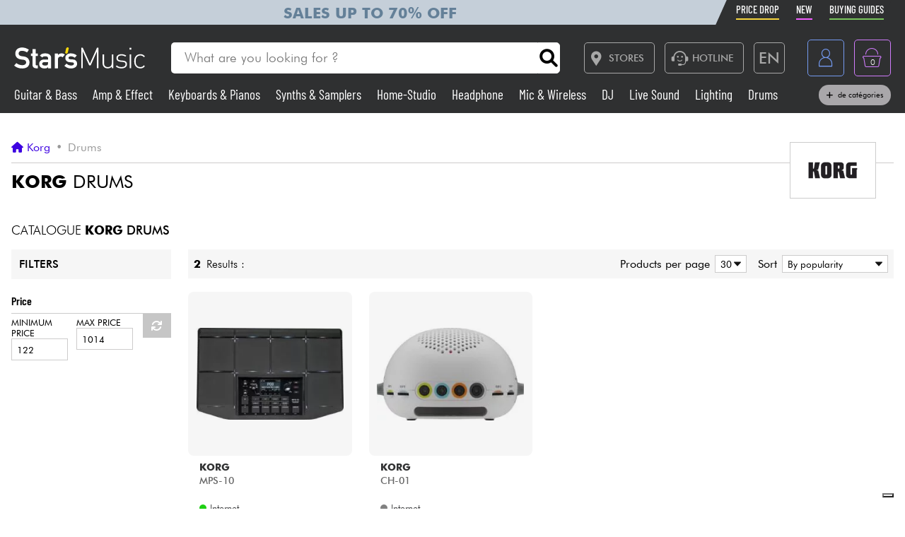

--- FILE ---
content_type: application/javascript
request_url: https://www.stars-music.com/js/js-minified/components/select_item_ga4event-min.js
body_size: -10
content:
function retrieveUrlKey(){let urlKey=location.pathname;if(urlKey.startsWith('/'))urlKey=urlKey.substring(1);if(urlKey.endsWith('/'))urlKey=urlKey.substring(0,urlKey.length-1);return urlKey}
document.addEventListener("DOMContentLoaded",()=>document.querySelectorAll('.pdtHolder, .pdtHolderv2').forEach((element)=>element.addEventListener('click',()=>{let pos=element.getAttribute("data-index");let sku=element.getAttribute("data-sku");let name=element.getAttribute("data-name");let brand=element.getAttribute("data-brand").toUpperCase();let price=element.getAttribute("data-price");let catName="N/A";if(element.hasAttribute("data-list"))
catName=element.getAttribute("data-list");else catName=retrieveUrlKey();let dataLayer={event:"select_item",ecommerce:{item_list_id:catName,item_list_name:catName,items:[{item_id:sku,item_name:name,item_brand:brand,quantity:1,price:price,index:pos,item_list_id:catName,item_list_name:catName}]}}
gtagPush([dataLayer])})))

--- FILE ---
content_type: text/javascript
request_url: https://assets.oney.io/build/loader.min.js
body_size: 65
content:
var loadOneyWidget=function(){"use strict";return function(t){if(window.oneyMerchantApp)t();else{var e=document.createElement("script");e.async=!0,e.src="https://assets.oney.io/build/widget.min.js?t=1709651542686",document.body.appendChild(e),e.onload=t}}}();
